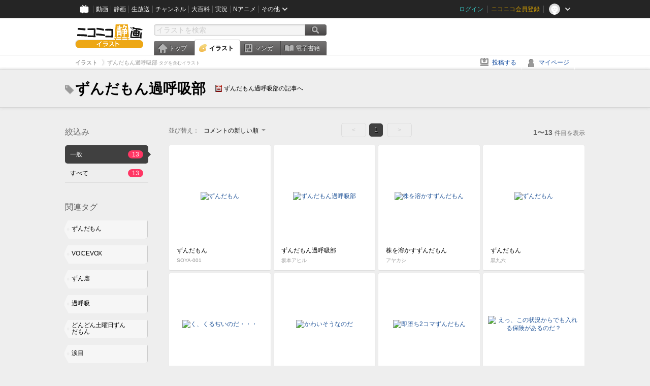

--- FILE ---
content_type: text/html; charset=UTF-8
request_url: https://ext.seiga.nicovideo.jp/tag/%E3%81%9A%E3%82%93%E3%81%A0%E3%82%82%E3%82%93%E9%81%8E%E5%91%BC%E5%90%B8%E9%83%A8
body_size: 5809
content:
<!DOCTYPE html>
<!--[if IE 7 ]>    <html lang="ja" class="ie7 ielte8 ielte9"> <![endif]-->
<!--[if IE 8 ]>    <html lang="ja" class="ie8 ielte8 ielte9"> <![endif]-->
<!--[if IE 9 ]>    <html lang="ja" class="ie9 ielte9"> <![endif]-->
<!--[if lt IE 9]>  <script src="/js/lib/html5shiv.js"></script> <![endif]-->
<!--[if !(IE)]><!--> <html lang="ja" xmlns:og="http://ogp.me/ns#" xmlns:mixi="http://mixi-platform.com/ns#"> <!--<![endif]-->

<head>
<meta http-equiv="X-UA-Compatible" content="IE=Edge,chrome=1"/>
<meta http-equiv="Content-Type" content="text/html; charset=utf-8">
<meta http-equiv="Content-Script-Type" content="text/javascript">
<meta http-equiv="Content-Style-Type" content="text/css">
<meta name="description" content="「ずんだもん過呼吸部」のイラストを&quot;ニコニコ静画&quot;で検索！">
<meta name="copyright" content="&copy; DWANGO Co., Ltd.">
<meta name="keywords" content="ずんだもん過呼吸部,イラスト,画像,ニコニコ">
<meta name="google-site-verification" content="X1ARxKsFZK8gXr39X1KnF8tzHbcCj5lVZ-jQB0VwS-I" />
<meta name="mixi-check-robots" content="noimage" />
<title>ずんだもん過呼吸部 - ニコニコ静画 (イラスト)</title>
<link rel="start" href="https://seiga.nicovideo.jp/tag/%E3%81%9A%E3%82%93%E3%81%A0%E3%82%82%E3%82%93%E9%81%8E%E5%91%BC%E5%90%B8%E9%83%A8" />
<link rel="shortcut icon" href="/favicon.ico">
<link rel="stylesheet" type="text/css" href="/css/common/common_l.css?gfuk3e">
<!--[if IE 7]>
<link rel="stylesheet" type="text/css" href="/css/manga/ie7.css">
<![endif]-->
<script src="/js/common.min.js?q0xrj7" type="text/javascript"></script>
<script src="/js/illust/common.min.js?jpmmug" type="text/javascript"></script>
<script src="/js/illust/list.min.js?jwixbo" type="text/javascript"></script>
<!-- Google Tag Manager -->
<script type="text/javascript">
(function(win) {
var window = win;
var userId = "";
var loginStatus = "not_login";
var memberStatus = null;
var data = {};
data.user = {
user_id: parseInt(userId, 10) || null,
login_status: loginStatus,
member_status: memberStatus
};
window.NicoGoogleTagManagerDataLayer = [];
window.NicoGoogleTagManagerDataLayer.push(data);
})(window);
</script>
<script>(function(w,d,s,l,i){w[l]=w[l]||[];w[l].push({'gtm.start':
new Date().getTime(),event:'gtm.js'});var f=d.getElementsByTagName(s)[0],
j=d.createElement(s),dl=l!='dataLayer'?'&l='+l:'';j.async=true;j.src=
'https://www.googletagmanager.com/gtm.js?id='+i+dl;f.parentNode.insertBefore(j,f);
})(window,document,'script','NicoGoogleTagManagerDataLayer','GTM-KXT7G5G');</script>
<!-- End Google Tag Manager -->    
<link rel="stylesheet" type="text/css" href="/css/illust/all_l.css?babgzv">
<script src="https://res.ads.nicovideo.jp/assets/js/ads2.js?ref=seiga" type="text/javascript"></script>
<link rel="stylesheet" type="text/css" href="/css/dist/app.min.css?p5xzmh">
<script type="text/javascript" src="/js/dist/app.bundle.js?r8dm5h"></script>
</head>

<body>
<div id="CommonHeader"></div>
<style>
#CommonHeader {
position: relative;
width: 100%;
min-height: 36px;
z-index: 100000;
margin: 0;
padding: 0;
background-color: #252525;
}
</style>
<script>
(function() {
var commonHeaderParams = {"frontendId":56,"site":"seiga","user":{"isLogin":false},"customization":{"size":{"maxWidth":"984px"},"helpLink":{"href":"https:\/\/qa.nicovideo.jp\/category\/show\/402"},"logoutNextUrl":"\/tag\/%E3%81%9A%E3%82%93%E3%81%A0%E3%82%82%E3%82%93%E9%81%8E%E5%91%BC%E5%90%B8%E9%83%A8","nextUrl":"\/tag\/%E3%81%9A%E3%82%93%E3%81%A0%E3%82%82%E3%82%93%E9%81%8E%E5%91%BC%E5%90%B8%E9%83%A8","mypageUrl":"\/my\/","userPanelServiceLinksLabel":"\u30cb\u30b3\u30cb\u30b3\u9759\u753b\u30e1\u30cb\u30e5\u30fc","userPanelLinks":[{"href":"\/my\/clip","label":"\u30af\u30ea\u30c3\u30d7\u3057\u305f\u30a4\u30e9\u30b9\u30c8"},{"href":"\/my\/personalize","label":"\u30a4\u30e9\u30b9\u30c8\u5b9a\u70b9\u89b3\u6e2c"},{"href":"\/my\/image","label":"\u6295\u7a3f\u30a4\u30e9\u30b9\u30c8"},{"href":"\/illust\/ranking\/","label":"\u30a4\u30e9\u30b9\u30c8\u30e9\u30f3\u30ad\u30f3\u30b0"},{"href":"\/manga\/my\/favorite","label":"\u304a\u6c17\u306b\u5165\u308a\u6f2b\u753b"},{"href":"\/manga\/create","label":"\u6295\u7a3f\u30de\u30f3\u30ac"},{"href":"\/manga\/my\/bought","label":"\u8cfc\u5165\u3057\u305f\u30de\u30f3\u30ac"},{"href":"\/manga\/ranking\/","label":"\u30de\u30f3\u30ac\u30e9\u30f3\u30ad\u30f3\u30b0"},{"href":"https:\/\/user.nicoebook.jp\/app\/n3\/my\/books","label":"\u8cfc\u5165\u3057\u305f\u66f8\u7c4d"}]}};
var commonHeaderCustomParams =  { customization: { userPanelServiceLinksLabel: 'イラストメニュー', userPanelLinks: [ { href: '/illust/ranking/', label: 'ランキング' }, { href: '/my/clip', label: 'クリップ' }, { href: '/my/personalize', label: '定点観測' }, { href: '/my/image', label: '投稿イラスト' } ] } } ;
if (commonHeaderCustomParams.customization) {
keys = ['userPanelLinks', 'userPanelServiceLinksLabel'];
keys.forEach(function(key) {
if (commonHeaderCustomParams.customization.hasOwnProperty(key)) {
commonHeaderParams.customization[key] = commonHeaderCustomParams.customization[key];
}
});
}
window.onCommonHeaderReady = function(commonHeader) {
window.commonHeader = commonHeader;
commonHeader.mount('#CommonHeader', commonHeaderParams);
commonHeader.on('commonHeader:fixedDisabledChanged', function(params) {
onChangeHeaderFixed(params.isFixedDisabled);
});
onChangeHeaderFixed(commonHeader.isFixedDisabled);
function onChangeHeaderFixed(isFixedDisabled) {
var bodyElement = document.querySelector('body');
if (bodyElement) {
isFixedDisabled ?
bodyElement.classList.add('nofix') : bodyElement.classList.remove('nofix');
}
}
};
})();
</script>
<script type="text/javascript" src="https://common-header.nimg.jp/3.1.4/pc/CommonHeaderLoader.min.js"></script>  <div id="wrapper">
<div id="header_block">
<div>
<div id="header" class="header_mode">
<div id="header_cnt" class="cfix">
<div id="logo" class="mt10">
<h1>
<a href="/illust/?track=home" >
<img src="/img/common/logo_illust.png" alt="ニコニコ静画&nbsp;イラスト">
</a>
</h1>
</div>
<div id="sg_menu_search">
<div id="sg_search_box">
<form id="head_search_form" action="search" method="get">
<input type="text" name="q" id="bar_search" placeholder="イラストを検索" class="search_form_text header_left edited" maxlength="510">
<input id="search_button" type="image" src="/img/common/header/btn_search.png" alt="検索">
</form>
</div>
</div>
<script type="text/javascript">
(function($,window,searchTarget){
$(function(){
search.init("search", searchTarget);
});
})
(jQuery,window,"illust");
</script>
<div id="ad_468_60">
<div id="ads_pc_seiga_header"></div>
</div>        <div id="sg_global_navi" class="cfix">
<ul id="sg_global_navi_main" data-active="illust">
<li><a class="sg_navi_top" href="/?track=global_navi_top">トップ</a></li>
<li><a class="sg_navi_illust" href="/illust/?track=global_navi_illust">イラスト</a></li>
<li><a class="sg_navi_manga" href="https://manga.nicovideo.jp//?track=global_navi_illust">マンガ</a></li>
<li><a class="sg_navi_book" href="https://bookwalker.jp/?adpcnt=2nFklU4o">電子書籍</a></li>
</ul>
<script>
(function($){
var active = $("#sg_global_navi_main").data("active");
if (active == 'shunga') {
active = 'illust';
} else if (active == 'my') {
active = 'top';
}
$("#sg_global_navi_main").find("li .sg_navi_"+active).addClass("active");
})
(jQuery)
</script>
</div>
</div>
<div class="sg_global_bar cfix">
<ul class="sg_pankuzu">
<li itemscope itemtype="http://data-vocabulary.org/Breadcrumb"><a href="/illust/" itemprop="url"><span itemprop="title">イラスト</span></a></li>
<li class="active" itemscope itemtype="http://data-vocabulary.org/Breadcrumb"><span itemprop="title">ずんだもん過呼吸部<span class="pankuzu_suffix">&nbsp;タグを含むイラスト</span></span></li>
</ul>
<ul id="sg_global_navi_sub">
<li><a class="sg_navi_create" href="/illust/create?track=global_navi_top">投稿する</a></li>
<li><a class="sg_navi_my" rel="nofollow" href="/my/?track=global_navi_top">マイページ</a></li>
</ul>
</div>
</div>
</div>    </div>

<section class="list_head_bar"
id="ko_tagwatch"
data-id=""
data-query="ずんだもん過呼吸部"
data-is_active="false">
<div class="inner">
<h1><span class="icon_tag_big"></span>ずんだもん過呼吸部</h1>
<ul class="list_header_nav">
<li class="nico_article"><span class="icon_dic"></span><a href="http://dic.nicovideo.jp/a/%E3%81%9A%E3%82%93%E3%81%A0%E3%82%82%E3%82%93%E9%81%8E%E5%91%BC%E5%90%B8%E9%83%A8" target="_blank">ずんだもん過呼吸部の記事へ</a></li>
</ul>
</div>
</section>
<section class="list_head_bar_min"
id="ko_tagwatch_min"
data-id=""
data-query="ずんだもん過呼吸部"
data-is_active="false">
<div class="inner">
<h1><span class="icon_tag_big"></span>ずんだもん過呼吸部</h1>
<ul class="list_header_nav">
<li class="nico_article"><span class="icon_dic"></span><a href="http://dic.nicovideo.jp/a/%E3%81%9A%E3%82%93%E3%81%A0%E3%82%82%E3%82%93%E9%81%8E%E5%91%BC%E5%90%B8%E9%83%A8" target="_blank">ずんだもん過呼吸部の記事へ</a></li>
</ul>
</div>
</section>


<!-- #content -->
<div id="content" class="list" data-view_mode="tag_search">

  <!-- #side -->
  <div id="side">
    <section class="refine">
      <h2>絞込み</h2>
      <ul class="refine_list">
        
  
  
<li>
  <a href="/tag/%E3%81%9A%E3%82%93%E3%81%A0%E3%82%82%E3%82%93%E9%81%8E%E5%91%BC%E5%90%B8%E9%83%A8" class="selected">
    <span class="target_name">一般</span>
    <span class="count ">13</span>
  </a>
</li>
        
  
        
<li>
  <a href="/tag/%E3%81%9A%E3%82%93%E3%81%A0%E3%82%82%E3%82%93%E9%81%8E%E5%91%BC%E5%90%B8%E9%83%A8?target=illust_all" class="">
    <span class="target_name">すべて</span>
    <span class="count ">13</span>
  </a>
</li>
      </ul>
    </section>

          <section class="relation_tags">
        <h2>関連タグ</h2>
        <ul class="relation_tag_list">
                      <li class="tag_large"><a href="/tag/%E3%81%9A%E3%82%93%E3%81%A0%E3%82%82%E3%82%93"><span class="tag_txt">ずんだもん</span><span class="thum"><img src="https://lohas.nicoseiga.jp//thumb/10858052cz?" alt=""></span></a></li>
                      <li class="tag_large"><a href="/tag/VOICEVOX"><span class="tag_txt">VOICEVOX</span><span class="thum"><img src="https://lohas.nicoseiga.jp//thumb/10791276cz?" alt=""></span></a></li>
                      <li class="tag_large"><a href="/tag/%E3%81%9A%E3%82%93%E8%99%90"><span class="tag_txt">ずん虐</span><span class="thum"><img src="https://lohas.nicoseiga.jp//thumb/10799625cz?" alt=""></span></a></li>
                      <li class="tag_large"><a href="/tag/%E9%81%8E%E5%91%BC%E5%90%B8"><span class="tag_txt">過呼吸</span><span class="thum"><img src="https://lohas.nicoseiga.jp//thumb/6693649cz?" alt=""></span></a></li>
                      <li class="tag_large"><a href="/tag/%E3%81%A9%E3%82%93%E3%81%A9%E3%82%93%E5%9C%9F%E6%9B%9C%E6%97%A5%E3%81%9A%E3%82%93%E3%81%A0%E3%82%82%E3%82%93"><span class="tag_txt">どんどん土曜日ずんだもん</span><span class="thum"><img src="https://lohas.nicoseiga.jp//thumb/11075723cz?" alt=""></span></a></li>
                      <li class="tag_large"><a href="/tag/%E6%B6%99%E7%9B%AE"><span class="tag_txt">涙目</span><span class="thum"><img src="https://lohas.nicoseiga.jp//thumb/2677953cz?" alt=""></span></a></li>
                      <li class="tag_large"><a href="/tag/%E4%BF%BA%E3%81%AF%E6%82%AA%E3%81%8F%E3%81%AD%E3%81%87%EF%BC%81"><span class="tag_txt">俺は悪くねぇ！</span><span class="thum"><img src="https://lohas.nicoseiga.jp//thumb/4064302cz?" alt=""></span></a></li>
                  </ul>
      </section>

        <aside id="ads_pc_seiga_aside" class="ad" data-ads_scroll_following="true" style="z-index: -1;"></aside>
  </div>
  <!-- //#side -->

  <!-- #main -->
  <div id="main">

    
          <!-- .controll -->
      <div class="controll">
        <div class="sort"> 並び替え：
          <div class="sort_form">
            <div class="dummy"><span>コメントの新しい順</span></div>
            <select class="reload_onchange" basepath="/tag/%E3%81%9A%E3%82%93%E3%81%A0%E3%82%82%E3%82%93%E9%81%8E%E5%91%BC%E5%90%B8%E9%83%A8" queries=""><option value="image_created">投稿の新しい順</option><option value="image_created_a">投稿の古い順</option><option value="comment_created" selected="selected">コメントの新しい順</option><option value="comment_created_a">コメントの古い順</option><option value="clip_created">クリップ追加が新しい順</option><option value="clip_created_a">クリップ追加が古い順</option><option value="image_view">閲覧数の多い順</option><option value="image_view_a">閲覧数の少ない順</option><option value="comment_count">コメントの多い順</option><option value="comment_count_a">コメントの少ない順</option><option value="clip_count">クリップの多い順</option><option value="clip_count_a">クリップの少ない順</option></select>
          </div>
        </div>
        <ul class="pager">
      <li class="prev disabled">&lt;</li>
  
            <li class="current_index">1</li>
      
      <li class="next disabled">&gt;</li>
  </ul>        <p class="page_count"><strong>1〜13</strong>件目を表示</p>
      </div>
      <!-- //.controll -->

      <!-- .illust_list -->
      <div class="illust_list">
        <ul class="item_list autopagerize_page_element">
                      <li class="list_item list_no_trim2"><a href="/seiga/im10952498"> <span class="thum"><img src="https://lohas.nicoseiga.jp//thumb/10952498uz?1652422482" alt="ずんだもん"></span>
  <ul class="illust_info">
    <li class="title">ずんだもん</li>
                  <li class="user">SOYA-001</li>
            </ul>
  <ul class="illust_count">
    <li class="view"><span class="icon_view"></span>2451</li>
    <li class="comment"><span class="icon_comment"></span>5</li>
    <li class="clip"><span class="icon_clip"></span>11</li>
  </ul>
</a></li>                      <li class="list_item list_no_trim2"><a href="/seiga/im10865974"> <span class="thum"><img src="https://lohas.nicoseiga.jp//thumb/10865974uz?1639656271" alt="ずんだもん過呼吸部"></span>
  <ul class="illust_info">
    <li class="title">ずんだもん過呼吸部</li>
                  <li class="user">坂本アヒル</li>
            </ul>
  <ul class="illust_count">
    <li class="view"><span class="icon_view"></span>41448</li>
    <li class="comment"><span class="icon_comment"></span>48</li>
    <li class="clip"><span class="icon_clip"></span>216</li>
  </ul>
</a></li>                      <li class="list_item list_no_trim2"><a href="/seiga/im11389765"> <span class="thum"><img src="https://lohas.nicoseiga.jp//thumb/11389765uz?1710160785" alt="株を溶かすずんだもん"></span>
  <ul class="illust_info">
    <li class="title">株を溶かすずんだもん</li>
                  <li class="user">アヤカシ</li>
            </ul>
  <ul class="illust_count">
    <li class="view"><span class="icon_view"></span>942</li>
    <li class="comment"><span class="icon_comment"></span>12</li>
    <li class="clip"><span class="icon_clip"></span>10</li>
  </ul>
</a></li>                      <li class="list_item list_no_trim2"><a href="/seiga/im10880493"> <span class="thum"><img src="https://lohas.nicoseiga.jp//thumb/10880493uz?1641658780" alt="ずんだもん"></span>
  <ul class="illust_info">
    <li class="title">ずんだもん</li>
                  <li class="user">黒九六</li>
            </ul>
  <ul class="illust_count">
    <li class="view"><span class="icon_view"></span>6331</li>
    <li class="comment"><span class="icon_comment"></span>12</li>
    <li class="clip"><span class="icon_clip"></span>6</li>
  </ul>
</a></li>                      <li class="list_item list_no_trim2"><a href="/seiga/im10983700"> <span class="thum"><img src="https://lohas.nicoseiga.jp//thumb/10983700uz?1656321392" alt="く、くるぢいのだ・・・"></span>
  <ul class="illust_info">
    <li class="title">く、くるぢいのだ・・・</li>
                  <li class="user">ABmayo</li>
            </ul>
  <ul class="illust_count">
    <li class="view"><span class="icon_view"></span>2368</li>
    <li class="comment"><span class="icon_comment"></span>2</li>
    <li class="clip"><span class="icon_clip"></span>8</li>
  </ul>
</a></li>                      <li class="list_item list_no_trim2"><a href="/seiga/im10961393"> <span class="thum"><img src="https://lohas.nicoseiga.jp//thumb/10961393uz?1653436771" alt="かわいそうなのだ"></span>
  <ul class="illust_info">
    <li class="title">かわいそうなのだ</li>
                  <li class="user">シキ式</li>
            </ul>
  <ul class="illust_count">
    <li class="view"><span class="icon_view"></span>560</li>
    <li class="comment"><span class="icon_comment"></span>2</li>
    <li class="clip"><span class="icon_clip"></span>1</li>
  </ul>
</a></li>                      <li class="list_item list_no_trim2"><a href="/seiga/im10883803"> <span class="thum"><img src="https://lohas.nicoseiga.jp//thumb/10883803uz?1642159058" alt="即堕ち2コマずんだもん"></span>
  <ul class="illust_info">
    <li class="title">即堕ち2コマずんだもん</li>
                  <li class="user">黒九六</li>
            </ul>
  <ul class="illust_count">
    <li class="view"><span class="icon_view"></span>6035</li>
    <li class="comment"><span class="icon_comment"></span>9</li>
    <li class="clip"><span class="icon_clip"></span>4</li>
  </ul>
</a></li>                      <li class="list_item list_no_trim2"><a href="/seiga/im10932088"> <span class="thum"><img src="https://lohas.nicoseiga.jp//thumb/10932088uz?1649473367" alt="えっ、この状況からでも入れる保険があるのだ？"></span>
  <ul class="illust_info">
    <li class="title">えっ、この状況からでも入れる保険があるのだ？</li>
                  <li class="user">ぷろきおん</li>
            </ul>
  <ul class="illust_count">
    <li class="view"><span class="icon_view"></span>1972</li>
    <li class="comment"><span class="icon_comment"></span>2</li>
    <li class="clip"><span class="icon_clip"></span>1</li>
  </ul>
</a></li>                      <li class="list_item list_no_trim2"><a href="/seiga/im10923563"> <span class="thum"><img src="https://lohas.nicoseiga.jp//thumb/10923563uz?1648204710" alt="高度3000ｍ"></span>
  <ul class="illust_info">
    <li class="title">高度3000ｍ</li>
                  <li class="user">sakana</li>
            </ul>
  <ul class="illust_count">
    <li class="view"><span class="icon_view"></span>3344</li>
    <li class="comment"><span class="icon_comment"></span>28</li>
    <li class="clip"><span class="icon_clip"></span>14</li>
  </ul>
</a></li>                      <li class="list_item list_no_trim2"><a href="/seiga/im10904456"> <span class="thum"><img src="https://lohas.nicoseiga.jp//thumb/10904456uz?1645282411" alt="ドンドン！って殺っちゃったずんだもん"></span>
  <ul class="illust_info">
    <li class="title">ドンドン！って殺っちゃったずんだもん</li>
                  <li class="user">黒九六</li>
            </ul>
  <ul class="illust_count">
    <li class="view"><span class="icon_view"></span>3791</li>
    <li class="comment"><span class="icon_comment"></span>9</li>
    <li class="clip"><span class="icon_clip"></span>6</li>
  </ul>
</a></li>                      <li class="list_item list_no_trim2"><a href="/seiga/im10864197"> <span class="thum"><img src="https://lohas.nicoseiga.jp//thumb/10864197uz?1639321707" alt="ずんだもんの過呼吸がいいとかヤベーヤツなの…あっ…はあっ…はっ…"></span>
  <ul class="illust_info">
    <li class="title">ずんだもんの過呼吸がいいとかヤベーヤツなの…あっ…はあっ…はっ…</li>
                  <li class="user">Tじろ～</li>
            </ul>
  <ul class="illust_count">
    <li class="view"><span class="icon_view"></span>4696</li>
    <li class="comment"><span class="icon_comment"></span>6</li>
    <li class="clip"><span class="icon_clip"></span>6</li>
  </ul>
</a></li>                      <li class="list_item list_no_trim2"><a href="/seiga/im10876062"> <span class="thum"><img src="https://lohas.nicoseiga.jp//thumb/10876062uz?1641024284" alt="ずん子にそんな言葉を喋らせてはいけませんよ？"></span>
  <ul class="illust_info">
    <li class="title">ずん子にそんな言葉を喋らせてはいけませんよ？</li>
                  <li class="user">古川メーキモ</li>
            </ul>
  <ul class="illust_count">
    <li class="view"><span class="icon_view"></span>3347</li>
    <li class="comment"><span class="icon_comment"></span>4</li>
    <li class="clip"><span class="icon_clip"></span>4</li>
  </ul>
</a></li>                      <li class="list_item list_no_trim2"><a href="/seiga/im10923921"> <span class="thum"><img src="https://lohas.nicoseiga.jp//thumb/10923921uz?1648257747" alt="翔んでずんだもん"></span>
  <ul class="illust_info">
    <li class="title">翔んでずんだもん</li>
                  <li class="user">ぷろきおん</li>
            </ul>
  <ul class="illust_count">
    <li class="view"><span class="icon_view"></span>1118</li>
    <li class="comment"><span class="icon_comment"></span>0</li>
    <li class="clip"><span class="icon_clip"></span>1</li>
  </ul>
</a></li>                  </ul>
      </div>
      <!-- //.illust_list -->

      <!-- .controll -->
      <div class="controll">
        <ul class="pager">
      <li class="prev disabled">&lt;</li>
  
            <li class="current_index">1</li>
      
      <li class="next disabled">&gt;</li>
  </ul>      </div>
      <!-- //.controll -->

      <!-- ニコニ広告 -->
            <div id="tag_nicoad">
        <div class="nicoad_related_box nicoad_context">
          <h2>ニコニ広告</h2>
          <iframe class="nicoad_frame" src="https://nicoad.nicovideo.jp/widget/?frameId=62&frontendId=56&mode=contain&limit=4&tags=%E3%82%BA%E3%83%B3%E3%83%80%E3%83%A2%E3%83%B3%E9%81%8E%E5%91%BC%E5%90%B8%E9%83%A8"></iframe>
        </div>
      </div>
          
  </div>
  <!-- //#main -->


<!-- //#pagetop -->
<div id="pagetop" data-target="#content.list">
  <img src="/img/common/new/module/btn_pagetop.png" alt="ページ上部へ" >
</div>
</div>
<!-- //#content -->

<div id="ads_pc_seiga_footer" class="level_ad"></div>

<!--pankuzu-->
<div class="pankuzu">
  <div class="sg_global_bar cfix">
    <ul class="sg_pankuzu">
                      <li itemscope itemtype="http://data-vocabulary.org/Breadcrumb"><a href="/illust/" itemprop="url"><span itemprop="title">イラスト</span></a></li>
                    <li class="active" itemscope itemtype="http://data-vocabulary.org/Breadcrumb"><span itemprop="title">ずんだもん過呼吸部<span class="pankuzu_suffix">&nbsp;タグを含むイラスト</span></span></li>
          </ul>
  </div>
</div>
<!-- //.pankuzu-->

<script type="text/javascript">
<!--
  

(function(target, zone_id, offset) {
  zone_id += offset;
  new Ads.Advertisement({ zone: zone_id }).set(target);
})('ads_pc_seiga_header', 512, 0);
// -->
</script>

<script type="text/javascript">
<!--
  

(function(target, zone_id, offset) {
  zone_id += offset;
  new Ads.Advertisement({ zone: zone_id }).set(target);
})('ads_pc_seiga_footer', 513, 0);
// -->
</script>
  
<script type="text/javascript">
<!--
  

(function(target, zone_id, offset) {
  zone_id += offset;
  new Ads.Advertisement({ zone: zone_id }).set(target);
})('ads_pc_seiga_aside', 514, 0);
// -->
</script>

  <!-- #footer -->
  <div id="footer">
    <div class="inner">
      <div id="footer_menu">
        <a href="http://dwango.co.jp/">運営会社</a> ｜
        <a href="/rule">利用規約</a> ｜
        <a href="https://qa.nicovideo.jp/category/show/402">ヘルプ</a> ｜
        <a href="/">トップページ</a>
      </div>
      <address>
      <a href="http://dwango.co.jp">© DWANGO Co., Ltd.</a>
      </address>
    </div>

          <div id="ad_728_90_footer_fixed">
  <div id="ads_footer_fixed" class="ad_728_90_footer_fixed__inner">
    
<script type="text/javascript">
<!--
(function(zone, zone_id) {
  
  new Ads.Advertisement({ zone: zone_id }).set(zone);
  
})('ads_footer_fixed', 1374);
// -->
</script>
  </div>
</div>      </div>

</div>
<!-- // wrapper -->


</body>
</html>